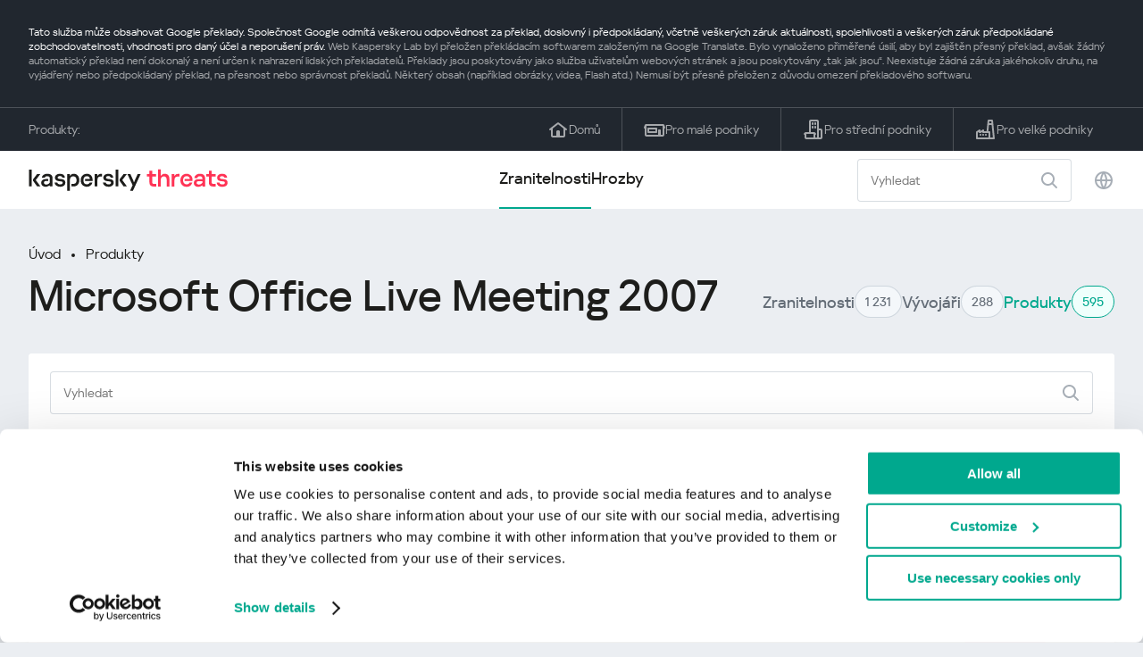

--- FILE ---
content_type: text/html; charset=UTF-8
request_url: https://threats.kaspersky.com/cz/product/Microsoft-Office-Live-Meeting-2007/
body_size: 8411
content:


<!DOCTYPE HTML>
<html lang="cs">
<head>
    <meta charset="UTF-8"/>
    <link rel="icon" type="image/svg+xml" href="https://threats.kaspersky.com/content/themes/kasthreat2/assets/frontend/images/favicon.ico">
    <link rel="stylesheet" crossorigin href="https://threats.kaspersky.com/content/themes/kasthreat2/assets/frontend/css/main.css">
    <link rel="stylesheet" crossorigin href="https://threats.kaspersky.com/content/themes/kasthreat2/assets/frontend/css/custom.css">
    <meta name="viewport" content="width=device-width, initial-scale=1.0"/>

    <title>Kaspersky Threats — Microsoft Office Live Meeting 2007</title>

    <script type="module" crossorigin src="https://threats.kaspersky.com/content/themes/kasthreat2/assets/frontend/js/main.js"></script>

    <script type="module" crossorigin src="https://threats.kaspersky.com/content/themes/kasthreat2/assets/frontend/js/jquery-3.7.1.min.js"></script>
    <script type="module" crossorigin src="https://threats.kaspersky.com/content/themes/kasthreat2/assets/frontend/js/custom.js"></script>
    <script language="JavaScript" type="text/javascript" src="//media.kaspersky.com/tracking/omniture/s_code_single_suite.js"></script>
    
    <meta name='robots' content='max-image-preview:large' />
<link rel='stylesheet' id='redux-extendify-styles-css' href='https://threats.kaspersky.com/content/plugins/redux-framework/redux-core/assets/css/extendify-utilities.css' type='text/css' media='all' />
<link rel='stylesheet' id='ktn_style-css' href='https://threats.kaspersky.com/content/plugins/kav-threat-news/assets/css/style.css' type='text/css' media='all' />
<link rel="https://api.w.org/" href="https://threats.kaspersky.com/cz/wp-json/" /><link rel="canonical" href="https://threats.kaspersky.com/cz/product/Microsoft-Office-Live-Meeting-2007/" />
<link rel='shortlink' href='https://threats.kaspersky.com/cz/?p=5239' />
<link rel="alternate" type="application/json+oembed" href="https://threats.kaspersky.com/cz/wp-json/oembed/1.0/embed?url=https%3A%2F%2Fthreats.kaspersky.com%2Fcz%2Fproduct%2FMicrosoft-Office-Live-Meeting-2007%2F" />
<link rel="alternate" type="text/xml+oembed" href="https://threats.kaspersky.com/cz/wp-json/oembed/1.0/embed?url=https%3A%2F%2Fthreats.kaspersky.com%2Fcz%2Fproduct%2FMicrosoft-Office-Live-Meeting-2007%2F&#038;format=xml" />
<meta name="generator" content="Redux 4.4.1" />
    <!-- Google Tag Manager -->
    <script>
        (function(w,d,s,l,i){w[l]=w[l]||[];w[l].push({'gtm.start':
            new Date().getTime(),event:'gtm.js'});var f=d.getElementsByTagName(s)[0],
            j=d.createElement(s),dl=l!='dataLayer'?'&l='+l:'';j.async=true;j.src=
            '//www.googletagmanager.com/gtm.js?id='+i+dl;f.parentNode.insertBefore(j,f);
        })(window,document,'script','dataLayer','GTM-5CGZ3HG');
    </script>

<script>(function(w,d,s,l,i){w[l]=w[l]||[];w[l].push({'gtm.start': new Date().getTime(),event:'gtm.js'});var f=d.getElementsByTagName(s)[0], j=d.createElement(s),dl=l!='dataLayer'?'&l='+l:'';j.async=true;j.src= 'https://www.googletagmanager.com/gtm.js?id='+i+dl;f.parentNode.insertBefore(j,f); })(window,document,'script','dataLayer','GTM-WZ7LJ3');</script>
<!-- End Google Tag Manager -->
    <script>

    if (!window.kaspersky) {
        
        window.kaspersky = {};

        kaspersky.businessType = 'b2c';
        kaspersky.isStaging    = 0; 
        kaspersky.pageName     = 'Kaspersky Threats > Products > Microsoft Office Live Meeting 2007';
        kaspersky.pageType     = 'special project';
        kaspersky.platformName = 'Micro Site';
        kaspersky.siteLocale   = 'cz';
    }

    
    window.ajax_url = 'https://threats.kaspersky.com/cz/wp-admin/admin-ajax.php';

    </script>
</head>
<body>

<!-- Google Tag Manager (noscript) -->
<noscript>
        <iframe src="//www.googletagmanager.com/ns.html?id=GTM-5CGZ3HG" height="0" width="0" style="display: none; visibility: hidden;"></iframe>
    </noscript>
<noscript><iframe src="https://www.googletagmanager.com/ns.html?id=GTM-WZ7LJ3" height="0" width="0" style="display:none;visibility:hidden"></iframe></noscript>
<!-- End Google Tag Manager (noscript) -->
<section class="stripe">
    
        <div class="stripe__auto-translate">
        <div class="container">
            Tato služba může obsahovat Google překlady. Společnost Google odmítá veškerou odpovědnost za překlad, doslovný i předpokládaný, včetně veškerých záruk aktuálnosti, spolehlivosti a veškerých záruk předpokládané zobchodovatelnosti, vhodnosti pro daný účel a neporušení práv.
<span>Web Kaspersky Lab byl přeložen překládacím softwarem založeným na Google Translate. Bylo vynaloženo přiměřené úsilí, aby byl zajištěn přesný překlad, avšak žádný automatický překlad není dokonalý a není určen k nahrazení lidských překladatelů. Překlady jsou poskytovány jako služba uživatelům webových stránek a jsou poskytovány „tak jak jsou“. Neexistuje žádná záruka jakéhokoliv druhu, na vyjádřený nebo předpokládaný překlad, na přesnost nebo správnost překladů. Některý obsah (například obrázky, videa, Flash atd.) Nemusí být přesně přeložen z důvodu omezení překladového softwaru.</span>        </div>
    </div>
    
    <div class="container">
        <div class="stripe__inner">
            <div class="stripe__title">Produkty:</div>
            <div class="stripe__list">
                <a href="https://www.kaspersky.cz?icid=cz_threatsheader_acq_ona_smm__onl_b2c_threats_prodmen_sm-team_______290d9190e378cbe6" class="stripe__item">
                    <i class="stripe__item-icon stripe__item-icon_home"></i>
                    <div class="stripe__item-text">Domů</div>
                </a>
                <a href="https://www.kaspersky.cz/small-office-security?icid=cz_threatsheader_acq_ona_smm__onl_b2c_threats_prodmen_sm-team_______290d9190e378cbe6" class="stripe__item">
                    <i class="stripe__item-icon stripe__item-icon_small-business"></i>
                    <div class="stripe__item-text">Pro malé podniky</div>
                </a>
                <a href="https://www.kaspersky.cz/small-to-medium-business-security?icid=cz_threatsheader_acq_ona_smm__onl_b2c_threats_prodmen_sm-team_______290d9190e378cbe6" class="stripe__item">
                    <i class="stripe__item-icon stripe__item-icon_medium-business"></i>
                    <div class="stripe__item-text">Pro střední podniky</div>
                </a>
                <a href="https://www.kaspersky.com/enterprise-security?icid=cz_threatsheader_acq_ona_smm__onl_b2c_threats_prodmen_sm-team_______290d9190e378cbe6" class="stripe__item">
                    <i class="stripe__item-icon stripe__item-icon_enterprize-business"></i>
                    <div class="stripe__item-text">Pro velké podniky</div>
                </a>
            </div>
        </div>
    </div>
</section>

<header class="header">
    <div class="container">
        <div class="header__inner">
            <div class="header__left">
                <a class="header__logo" href="/cz/" title="Home page"></a>
            </div>
            <div class="header__center">
                <div class="header__tabs">
                    <a href="/cz/vulnerability/" class="header__tab  active">Zranitelnosti</a>
                    <a href="/cz/threat/" class="header__tab ">Hrozby</a>
                </div>
            </div>
            <div class="header__right">
                <label class="field field_search">
                    <input id="search" type="text" class="field__input" placeholder="Vyhledat" value="">
                    <i class="field__icon field__icon_search"></i>
                </label>
                <button class="header__globe" data-lang></button>
                <button class="header__search" data-modal-open="search"></button>
                <button class="header__menu" data-modal-open="mobile-menu"></button>

                <div class="header__lang-menu" data-lang-menu>
                    <ul class="header__lang-list">
                        <li class="header__lang-item">
                            <a href="https://threats.kaspersky.com/en/product/Microsoft-Office-Live-Meeting-2007/" class="header__lang-link ">English</a>
                        </li>
                        <li class="header__lang-item">
                            <a href="https://threats.kaspersky.com/ru/product/Microsoft-Office-Live-Meeting-2007/" class="header__lang-link ">Русский</a>
                        </li>
                        <li class="header__lang-item">
                            <a href="https://threats.kaspersky.com/ja/product/Microsoft-Office-Live-Meeting-2007/" class="header__lang-link ">日本語</a>
                        </li>
                        <li class="header__lang-item">
                            <a href="https://threats.kaspersky.com/mx/product/Microsoft-Office-Live-Meeting-2007/" class="header__lang-link ">LatAm</a>
                        </li>
                        <li class="header__lang-item">
                            <a href="https://threats.kaspersky.com/tr/product/Microsoft-Office-Live-Meeting-2007/" class="header__lang-link ">Türk</a>
                        </li>
                        <li class="header__lang-item">
                            <a href="https://threats.kaspersky.com/br/product/Microsoft-Office-Live-Meeting-2007/" class="header__lang-link ">Brasileiro</a>
                        </li>
                        <li class="header__lang-item">
                            <a href="https://threats.kaspersky.com/fr/product/Microsoft-Office-Live-Meeting-2007/" class="header__lang-link ">Français</a>
                        </li>
                        <li class="header__lang-item">
                            <a href="https://threats.kaspersky.com/cz/product/Microsoft-Office-Live-Meeting-2007/" class="header__lang-link  active">Český</a>
                        </li>
                        <li class="header__lang-item">
                            <a href="https://threats.kaspersky.com/de/product/Microsoft-Office-Live-Meeting-2007/" class="header__lang-link ">Deutsch</a>
                        </li>
                    </ul>
                </div>
            </div>
        </div>
    </div>
</header>

    <div class="page">                <div class="container">            <div class="page__header">                <div class="crumbs">            <div class="crumbs__list">                <a href="https://threats.kaspersky.com/cz">Úvod</a>                <a href="https://threats.kaspersky.com/cz/product/">Produkty</a>            </div>        </div>                <div class="section-header">            <h1 class="title">Microsoft Office Live Meeting 2007</h1>            <div class="section-header__tabs">                <div class="tabs">                    <div class="tabs__inner">                        <a href="/cz/vulnerability/" class="tabs__item">                            <span class="tabs__tab">Zranitelnosti</span>                            <span class="tabs__marker">1 231</span>                        </a>                        <a href="/cz/vendor/" class="tabs__item">                            <span class="tabs__tab">Vývojáři</span>                            <span class="tabs__marker">288</span>                        </a>                        <span class="tabs__item active">                            <span class="tabs__tab">Produkty</span>                            <span class="tabs__marker">595</span>                        </span>                    </div>                </div>            </div>        </div>    </div>    <div class="page__inner">        <div class="page__body">            <div class="page-search">                <label class="field field_page-search">                    <input type="text" class="field__input" placeholder="Vyhledat">                    <i class="field__icon field__icon_search"></i>                </label>                <button class="page-search__filter" data-modal-open="mobile-filters"></button>            </div>            <div class="table">                <div class="table__row table__row_header">                    <div class="table__col" onclick="window.location.href = 'https://threats.kaspersky.com/cz/product/Microsoft-Office-Live-Meeting-2007/?s_post_type=vulnerability&orderby=name&order=ASC'">                        Kaspersky ID                                                    <i class="table__arrow"></i>                                            </div>                    <div class="table__col" onclick="window.location.href = 'https://threats.kaspersky.com/cz/product/Microsoft-Office-Live-Meeting-2007/?s_post_type=vulnerability&orderby=short_description&meta_key=true&order=ASC'">                        Zranitelnost                                                    <i class="table__arrow"></i>                                            </div>                    <div class="table__col" style="cursor: default;">                        Produkty                    </div>                    <div class="table__col" onclick="window.location.href = 'https://threats.kaspersky.com/cz/product/Microsoft-Office-Live-Meeting-2007/??s_post_type=vulnerability&orderby=detect_date&meta_key=true&order=ASC'">                        Detekováno                                                    <i class="table__arrow"></i>                                            </div>                    <div class="table__col" onclick="window.location.href = 'https://threats.kaspersky.com/cz/product/Microsoft-Office-Live-Meeting-2007/?s_post_type=vulnerability&orderby=severity&meta_key=true&order=ASC'">                        Míra zranitelnosti                                                    <i class="table__arrow"></i>                                            </div>                </div>                                                        <div class="table__row">                        <div class="table__col">                            <a href="https://threats.kaspersky.com/cz/vulnerability/KLA11100/">KLA11100</a>                        </div>                        <div class="table__col table__col_title table__col_with-status">                            <a href="https://threats.kaspersky.com/cz/vulnerability/KLA11100/">Více zranitelností v aplikaci Microsoft Office</a>                        </div>                        <div class="table__col">                            <a href="https://threats.kaspersky.com/cz/product//"></a>                        </div>                        <div class="table__col">                            09/12/2017                        </div>                        <div class="table__col table__col_status">                            <div class="status critical">Kritická</div>                        </div>                    </div>                                                        <div class="table__row">                        <div class="table__col">                            <a href="https://threats.kaspersky.com/cz/vulnerability/KLA10718/">KLA10718</a>                        </div>                        <div class="table__col table__col_title table__col_with-status">                            <a href="https://threats.kaspersky.com/cz/vulnerability/KLA10718/">Chyby zabezpečení při spuštění kódu v grafické komponentě Microsoft</a>                        </div>                        <div class="table__col">                            <a href="https://threats.kaspersky.com/cz/product/Windows-RT/">Windows-RT</a>                        </div>                        <div class="table__col">                            08/22/1970                        </div>                        <div class="table__col table__col_status">                            <div class="status critical">Kritická</div>                        </div>                    </div>                                                        <div class="table__row">                        <div class="table__col">                            <a href="https://threats.kaspersky.com/cz/vulnerability/KLA10578/">KLA10578</a>                        </div>                        <div class="table__col table__col_title table__col_with-status">                            <a href="https://threats.kaspersky.com/cz/vulnerability/KLA10578/">Více chyb zabezpečení v ovladačích písma Microsoft</a>                        </div>                        <div class="table__col">                            <a href="https://threats.kaspersky.com/cz/product/Windows-RT/">Windows-RT</a>                        </div>                        <div class="table__col">                            08/22/1970                        </div>                        <div class="table__col table__col_status">                            <div class="status critical">Kritická</div>                        </div>                    </div>                                                        <div class="table__row">                        <div class="table__col">                            <a href="https://threats.kaspersky.com/cz/vulnerability/KLA10011/">KLA10011</a>                        </div>                        <div class="table__col table__col_title table__col_with-status">                            <a href="https://threats.kaspersky.com/cz/vulnerability/KLA10011/">Více zranitelností v grafické komponentě společnosti Microsoft</a>                        </div>                        <div class="table__col">                            <a href="https://threats.kaspersky.com/cz/product/Microsoft-Word/">Microsoft-Word</a>                        </div>                        <div class="table__col">                            08/22/1970                        </div>                        <div class="table__col table__col_status">                            <div class="status critical">Kritická</div>                        </div>                    </div>                                    <div class="table__row table__row_cover" data-ht-row>                        <div class="table__col"></div>                        <div class="table__col"></div>                        <div class="table__col"></div>                        <div class="table__col"></div>                        <div class="table__col"></div>                        <div class="table-cover" data-ht-cover>                            <div class="table-cover__inner">                                <i class="table-cover__icon"></i>                                <div class="table-cover__content">                                    <div class="table-cover__text">Zjistěte statistiky zranitelností šířících se ve vaší oblasti:</div>                                    <a class="table-cover__link" href="https://statistics.securelist.com/" target="_blank">statistics.securelist.com</a>                                </div>                                <a class="btn" href="https://statistics.securelist.com/" target="_blank">Zkontrolujte můj region</a>                            </div>                        </div>                    </div>                                                                                                            </div>            
    <section class="pagination">
        <div class="pagination__list">
                            <div class="pagination__item prev" style="cursor: default;"></div>
            
                                                <div class="pagination__item" onclick="window.location.href = '/cz/product/Microsoft-Office-Live-Meeting-2007/?page=1'">1</div>
                                        
                            <div class="pagination__item next" style="cursor: default;"></div>
            
        </div>
        <div class="pagination__page">
            <div class="pagination__info">0— из </div>
            <div class="pagination__per-page">
                <div class="select" data-select>
                    <div class="select__value" data-select-text></div>
                    <input data-select-value type="hidden" value="">
                    <div class="select__list" data-select-list>
                        <a href="?page=&limit=30"><div class="select__option" data-select-option="30">30</div></a>
                        <a href="?page=&limit=50"><div class="select__option" data-select-option="50">50</div></a>
                        <a href="?page=&limit=100"><div class="select__option" data-select-option="100">100</div></a>
                    </div>
                </div>
            </div>
        </div>
    </section>

        </div>    </div></div><link rel='stylesheet' id='whp7820tw-bs4.css-css' href='https://threats.kaspersky.com/content/plugins/wp-security-hardening/modules/inc/assets/css/tw-bs4.css' type='text/css' media='all' />
<link rel='stylesheet' id='whp5633font-awesome.min.css-css' href='https://threats.kaspersky.com/content/plugins/wp-security-hardening/modules/inc/fa/css/font-awesome.min.css' type='text/css' media='all' />
<link rel='stylesheet' id='whp4347front.css-css' href='https://threats.kaspersky.com/content/plugins/wp-security-hardening/modules/css/front.css' type='text/css' media='all' />


    <section class="covers">
        <div class="container">
            <div class="covers__list">
                                    <div class="covers__item covers__item_black">
                        <div
                            class="covers__image covers__image_desktop"
                            style="background-image: url('https://threats.kaspersky.com/content/uploads/sites/9/2024/04/NEXT_688x300.jpeg')"
                        ></div>
                        <div
                            class="covers__image covers__image_mobile"
                            style="background-image: url('https://threats.kaspersky.com/content/uploads/sites/9/2024/04/NEXT_688x300.jpeg')"
                        ></div>
                        <div class="covers__inner">
                            <div class="covers__title">Kaspersky Next</div>
                            <div class="covers__description">Let’s go Next: redefine your business’s cybersecurity                            </div>
                            <a target="_blank" href="https://www.kaspersky.cz/next?icid=cz_KNext_acq_ona_smm__onl_b2b_threats_ban_sm-team___knext____096a538a6c486a64">
                                <div class="btn btn_white">Zjistěte více</div>
                            </a>
                        </div>
                    </div>
                                                    <div class="covers__item covers__item_black">
                        <div
                            class="covers__image covers__image_desktop"
                            style="background-image: url('https://threats.kaspersky.com/content/uploads/sites/9/2024/04/DL_Threats_688x300.jpeg')"
                        ></div>
                        <div
                            class="covers__image covers__image_mobile"
                            style="background-image: url('https://threats.kaspersky.com/content/uploads/sites/9/2024/04/DL_Threats_358x360.jpeg')"
                        ></div>
                        <div class="covers__inner">
                            <div class="covers__title">Kaspersky Premium</div>
                            <div class="covers__description">                            </div>
                            <a target="_blank" href="https://www.kaspersky.cz/premium?icid=cz_threats_acq_ona_smm__onl_b2c_threats_ban____kprem____e3ffd87d849b92d9">
                                <div class="btn btn_white">Zjistěte více</div>
                            </a>
                        </div>
                    </div>
                            </div>
        </div>
    </section>

    <section class="related-articles">
        <div class="container">
            <div class="section-header">
                <div class="title">Related articles</div>
            </div>
            <div class="related-articles__inner">
                
<div class="related-articles__item">
    <div class="related-articles__img" style="background-image: url(https://media.kasperskycontenthub.com/wp-content/uploads/sites/43/2025/12/24125431/SL-HoneyMyte-featured-02-150x150.png)"></div>
    <div class="related-articles__content">
        <div class="related-articles__info">
            <div class="related-articles__date">29 December 2025</div>
            <div class="related-articles__category">Securelist</div>
        </div>
        <div class="related-articles__title">
            <a href="https://securelist.com/honeymyte-kernel-mode-rootkit/118590/?utm_source=threats.kaspersky.com&utm_medium=blog&utm_campaign=news_block" target="_blank">The HoneyMyte APT evolves with a kernel-mode rootkit and a ToneShell backdoor</a>
        </div>
    </div>
</div>

<div class="related-articles__item">
    <div class="related-articles__img" style="background-image: url(https://media.kasperskycontenthub.com/wp-content/uploads/sites/43/2025/12/25095356/SL-industrial-threats-q3-2025-featured-scaled-1-150x150.jpg)"></div>
    <div class="related-articles__content">
        <div class="related-articles__info">
            <div class="related-articles__date">25 December 2025</div>
            <div class="related-articles__category">Securelist</div>
        </div>
        <div class="related-articles__title">
            <a href="https://securelist.com/industrial-threat-report-q3-2025/118602/?utm_source=threats.kaspersky.com&utm_medium=blog&utm_campaign=news_block" target="_blank">Threat landscape for industrial automation systems in Q3 2025</a>
        </div>
    </div>
</div>

<div class="related-articles__item">
    <div class="related-articles__img" style="background-image: url(https://media.kasperskycontenthub.com/wp-content/uploads/sites/43/2025/12/23141224/evasive-panda-featured-image-150x150.jpg)"></div>
    <div class="related-articles__content">
        <div class="related-articles__info">
            <div class="related-articles__date">24 December 2025</div>
            <div class="related-articles__category">Securelist</div>
        </div>
        <div class="related-articles__title">
            <a href="https://securelist.com/evasive-panda-apt/118576/?utm_source=threats.kaspersky.com&utm_medium=blog&utm_campaign=news_block" target="_blank">Evasive Panda APT poisons DNS requests to deliver MgBot</a>
        </div>
    </div>
</div>

<div class="related-articles__item">
    <div class="related-articles__img" style="background-image: url(https://media.kasperskycontenthub.com/wp-content/uploads/sites/43/2025/12/23081950/SL-SIEM-effectiveness-assessment-featured-150x150.jpg)"></div>
    <div class="related-articles__content">
        <div class="related-articles__info">
            <div class="related-articles__date">23 December 2025</div>
            <div class="related-articles__category">Securelist</div>
        </div>
        <div class="related-articles__title">
            <a href="https://securelist.com/siem-effectiveness-assessment/118560/?utm_source=threats.kaspersky.com&utm_medium=blog&utm_campaign=news_block" target="_blank">Assessing SIEM effectiveness</a>
        </div>
    </div>
</div>

<div class="related-articles__item">
    <div class="related-articles__img" style="background-image: url(https://media.kasperskycontenthub.com/wp-content/uploads/sites/43/2025/12/23073836/SL-Webrat-featured-150x150.jpg)"></div>
    <div class="related-articles__content">
        <div class="related-articles__info">
            <div class="related-articles__date">23 December 2025</div>
            <div class="related-articles__category">Securelist</div>
        </div>
        <div class="related-articles__title">
            <a href="https://securelist.com/webrat-distributed-via-github/118555/?utm_source=threats.kaspersky.com&utm_medium=blog&utm_campaign=news_block" target="_blank">From cheats to exploits: Webrat spreading via GitHub</a>
        </div>
    </div>
</div>

<div class="related-articles__item">
    <div class="related-articles__img" style="background-image: url(https://media.kasperskycontenthub.com/wp-content/uploads/sites/43/2025/12/19081742/cloud-atlas-h1-2025-featured-image-150x150.jpg)"></div>
    <div class="related-articles__content">
        <div class="related-articles__info">
            <div class="related-articles__date">19 December 2025</div>
            <div class="related-articles__category">Securelist</div>
        </div>
        <div class="related-articles__title">
            <a href="https://securelist.com/cloud-atlas-h1-2025-campaign/118517/?utm_source=threats.kaspersky.com&utm_medium=blog&utm_campaign=news_block" target="_blank">Cloud Atlas activity in the first half of 2025: what changed</a>
        </div>
    </div>
</div>
                
            </div>
        </div>
    </section>

    <div class="modal-search" data-modal="search">
        <div class="modal-search__overlay"></div>
        <div class="modal-search__inner">
            <label class="field field_page-search">
                <input type="text" class="field__input" placeholder="Search" value="">
                <i class="field__icon field__icon_search"></i>
            </label>
            <button class="modal-search__close" data-modal-close></button>
        </div>
    </div>
</div>

<footer class="footer">
    <div class="container">
        <div class="footer__inner">
            <div class="section-header">
                <div class="title">Produkty</div>
            </div>
            <div class="footer-solutions">
                
                <div class="footer-solutions__item" onclick="window.open('https://www.kaspersky.cz?icid=cz_threatsheader_acq_ona_smm__onl_b2c_threats_prodmen_sm-team_______290d9190e378cbe6')">
                    <div class="footer-solutions__content">
                        <div class="footer-solutions__title">Domů</div>
                        <div class="footer-solutions__description">Pro váš domov</div>
                    </div>
                    <i class="footer-solutions__icon footer-solutions__icon_home"></i>
                </div>

                
                <div class="footer-solutions__item" onclick="window.open('https://www.kaspersky.cz/small-office-security?icid=cz_threatsheader_acq_ona_smm__onl_b2c_threats_prodmen_sm-team_______290d9190e378cbe6')">
                    <div class="footer-solutions__content">
                        <div class="footer-solutions__title">Pro malé podniky</div>
                        <div class="footer-solutions__description">1-50 zaměstnanců</div>
                    </div>
                    <i class="footer-solutions__icon footer-solutions__icon_small-business"></i>
                </div>
                
                <div class="footer-solutions__item" onclick="window.open('https://www.kaspersky.cz/small-to-medium-business-security?icid=cz_threatsheader_acq_ona_smm__onl_b2c_threats_prodmen_sm-team_______290d9190e378cbe6')">
                    <div class="footer-solutions__content">
                        <div class="footer-solutions__title">Pro střední podniky</div>
                        <div class="footer-solutions__description">51-999 zaměstnanců</div>
                    </div>
                    <i class="footer-solutions__icon footer-solutions__icon_medium-business"></i>
                </div>
                
                <div class="footer-solutions__item" onclick="window.open('https://www.kaspersky.com/enterprise-security?icid=cz_threatsheader_acq_ona_smm__onl_b2c_threats_prodmen_sm-team_______290d9190e378cbe6')">
                    <div class="footer-solutions__content">
                        <div class="footer-solutions__title">Pro velké podniky</div>
                        <div class="footer-solutions__description">1000+ zaměstnanců</div>
                    </div>
                    <i class="footer-solutions__icon footer-solutions__icon_enterprize-business"></i>
                </div>
            </div>
            
            <div class="lets-us-know">
                <div class="lets-us-know__content" data-modal-open="found-threat">
                    <i class="lets-us-know__icon"></i>
                    <div class="lets-us-know__text">
                        Našli jste novou hrozbu nebo zranitelnost?                    </div>
                </div>
                <div class="btn" data-modal-open="found-threat">Dej nám vědět!</div>
            </div>
            
            <div class="footer__bottom">
                <div class="footer__copy">©2026 AO&nbsp;Kaspersky&nbsp;Lab</div>
                <nav class="footer__links">
                    <a href="https://www.kaspersky.cz/web-privacy-policy?icid=cz_threats_acq_ona_smm__onl_b2c_threats_footer_sm-team_______c6ecddafe2c2c950" class="footer__link" target="_blank">Ochrana soukromí</a>
                                            <a class="footer__link" href="javascript: void(0);" onclick="javascript: Cookiebot.renew()" xmlns="http://www.w3.org/1999/xhtml">Cookies</a>
                                        <!-- <a href="/#" class="footer__link">Anti-Corruption Policy</a>
                    <a href="/#" class="footer__link">License Agreement B2C</a>
                    <a href="/#" class="footer__link">License Agreement B2B</a> -->
                </nav>
            </div>
        </div>
    </div>
</footer>

<section class="modal" data-modal="inaccuracy">
    <div class="modal__wrap">
        <div class="modal__overlay"></div>
        <div class="modal__inner">
                <form action="/url" data-form class="modal__form">
                    <div class="modal__title">Našli jste v popisu této chyby zabezpečení nepřesnost?</div>
                    <!-- <textarea
                        name="message"
                        cols="30"
                        rows="5"
                        class="modal__textarea"
                        placeholder="Your message"
                    ></textarea>
                    <div class="modal__capture" style="background: #eee; width: 300px; height: 76px">
                        capture
                    </div>
                    <button class="btn">Send message</button> -->
                    <div class="modal__text">
                        Pokud jste našli novou hrozbu nebo zranitelnost, dejte nám prosím vědět e-mailem:                        <br>
                        <a href="mailto:newvirus@kaspersky.com">newvirus@kaspersky.com</a>
                    </div>
                    <button class="btn" data-modal-close>To je jasné</button>
                </form>
            
                <i class="modal__close" data-modal-close></i>
        </div>
    </div>
</section>

<section class="modal" data-modal="found-threat">
    <div class="modal__wrap">
        <div class="modal__overlay"></div>
        <div class="modal__inner">
                <div class="modal__title">Našli jste novou hrozbu nebo zranitelnost?</div>
                <div class="modal__text">
                    Pokud jste našli novou hrozbu nebo zranitelnost, dejte nám prosím vědět e-mailem:                    <br>
                    <a href="mailto:newvirus@kaspersky.com">newvirus@kaspersky.com</a>
                </div>
                <button class="btn btn-close" data-modal-close>To je jasné</button>
            
                <i class="modal__close" data-modal-close></i>
        </div>
    </div>
</section>

<section class="modal" data-modal="mobile-menu">
    <div class="modal__wrap">
        <div class="modal__overlay"></div>
        <div class="modal__inner">
                <nav class="menu">
                    <div class="menu__list">
                        <a href="https://threats.kaspersky.com/cz/vulnerability/" class="menu__item">Zranitelnosti</a>
                        <a href="https://threats.kaspersky.com/cz/vendor/" class="menu__item">Vývojáři</a>
                        <a href="https://threats.kaspersky.com/cz/product/" class="menu__item">Produkty</a>
                        <a href="https://threats.kaspersky.com/cz/threat/" class="menu__item">Hrozby</a>
                    </div>
                </nav>
                
                <button class="lang" data-modal-close="mobile-menu" data-modal-open="mobile-lang">
                    <i class="lang__icon"></i>
                    <span class="lang__text">Eng</span>
                </button>
                
                <div class="modal-bottom">
                    <div class="modal-bottom__title">Produkty</div>
                    <div class="modal-bottom__list">
                        <a href="https://www.kaspersky.cz?icid=cz_threatsheader_acq_ona_smm__onl_b2c_threats_prodmen_sm-team_______290d9190e378cbe6" class="modal-bottom__item">
                            <i class="modal-bottom__item-icon modal-bottom__item-icon_home"></i>
                            <div class="modal-bottom__item-text">Domů</div>
                        </a>
                        <a href="https://www.kaspersky.cz/small-office-security?icid=cz_threatsheader_acq_ona_smm__onl_b2c_threats_prodmen_sm-team_______290d9190e378cbe6" class="modal-bottom__item">
                            <i class="modal-bottom__item-icon modal-bottom__item-icon_small-business"></i>
                            <div class="modal-bottom__item-text">Pro malé podniky</span></div>
                        </a>
                        <a href="https://www.kaspersky.cz/small-to-medium-business-security?icid=cz_threatsheader_acq_ona_smm__onl_b2c_threats_prodmen_sm-team_______290d9190e378cbe6" class="modal-bottom__item">
                            <i class="modal-bottom__item-icon modal-bottom__item-icon_medium-business"></i>
                            <div class="modal-bottom__item-text">Pro střední podniky</div>
                        </a>
                        <a href="https://www.kaspersky.com/enterprise-security?icid=cz_threatsheader_acq_ona_smm__onl_b2c_threats_prodmen_sm-team_______290d9190e378cbe6" class="modal-bottom__item">
                            <i class="modal-bottom__item-icon modal-bottom__item-icon_enterprize-business"></i>
                            <div class="modal-bottom__item-text">Pro velké podniky</div>
                        </a>
                    </div>
                </div>
            
                <i class="modal__close" data-modal-close></i>
        </div>
    </div>
</section>

<section class="modal" data-modal="mobile-lang">
    <div class="modal__wrap">
        <div class="modal__overlay"></div>
        <div class="modal__inner">
                <div class="modal__back" data-modal-close="mobile-lang" data-modal-open="mobile-menu">
                    <i class="modal__back-icon"></i>
                    <div class="modal__back-text">Select language</div>
                </div>
                <nav class="menu">
                    <div class="menu__list">
                        <a href="https://threats.kaspersky.com/en/product/Microsoft-Office-Live-Meeting-2007/" class="menu__item ">English</a>
                            <a href="https://threats.kaspersky.com/ru/product/Microsoft-Office-Live-Meeting-2007/" class="menu__item ">Русский</a>
                            <a href="https://threats.kaspersky.com/ja/product/Microsoft-Office-Live-Meeting-2007/" class="menu__item ">日本語</a>
                            <a href="https://threats.kaspersky.com/mx/product/Microsoft-Office-Live-Meeting-2007/" class="menu__item ">LatAm</a>
                            <a href="https://threats.kaspersky.com/tr/product/Microsoft-Office-Live-Meeting-2007/" class="menu__item ">Türk</a>
                            <a href="https://threats.kaspersky.com/br/product/Microsoft-Office-Live-Meeting-2007/" class="menu__item ">Brasileiro</a>
                            <a href="https://threats.kaspersky.com/fr/product/Microsoft-Office-Live-Meeting-2007/" class="menu__item ">Français</a>
                            <a href="https://threats.kaspersky.com/cz/product/Microsoft-Office-Live-Meeting-2007/" class="menu__item  active">Český</a>
                            <a href="https://threats.kaspersky.com/de/product/Microsoft-Office-Live-Meeting-2007/" class="menu__item ">Deutsch</a>
                    </div>
                </nav>

            
            
        </div>
    </div>
</section>

<section class="modal" data-modal="mobile-filters">
    <div class="modal__wrap">
        <div class="modal__overlay"></div>
        <div class="modal__inner">
                <div class="filters">
                    <!-- <div class="filters__title">Severity level</div>
                    <div class="filters__list">
                        <div class="filters__item">
                            Critical
                            <label class="checkbox ">
                                <input type="checkbox" class="checkbox__input" >
                                <span class="checkbox__box"></span>
                            </label>
                        </div>
                        <div class="filters__item">
                            High
                            <label class="checkbox ">
                                <input type="checkbox" class="checkbox__input" checked>
                                <span class="checkbox__box"></span>
                            </label>
                        </div>
                        <div class="filters__item">
                            Warning
                            <label class="checkbox error">
                                <input type="checkbox" class="checkbox__input" >
                                <span class="checkbox__box"></span>
                            </label>
                        </div>
                    </div> -->
                    <div class="filters__title">Sorting</div>

                    
                    
                        <div class="filters__list">
                                                    <div class="filters__item">
                                Kaspersky ID                                <div class="sort-list">
                                    <button class="sort sort_asc" filter-data='title ASC'></button>
                                    <button class="sort sort_desk" filter-data='title DESC'></button>
                                </div>
                            </div>
                                                    <div class="filters__item">
                                Zranitelnost                                <div class="sort-list">
                                    <button class="sort sort_asc" filter-data='description ASC'></button>
                                    <button class="sort sort_desk" filter-data='description DESC'></button>
                                </div>
                            </div>
                                                    <div class="filters__item">
                                Detect date                                <div class="sort-list">
                                    <button class="sort sort_asc" filter-data='date ASC'></button>
                                    <button class="sort sort_desk" filter-data='date DESC'></button>
                                </div>
                            </div>
                                                    <div class="filters__item">
                                Míra zranitelnosti                                <div class="sort-list">
                                    <button class="sort sort_asc" filter-data='severity ASC'></button>
                                    <button class="sort sort_desk" filter-data='severity DESC'></button>
                                </div>
                            </div>
                                                </div>

                                    </div>

                <button class="btn btn-confirm">Confirm</button>
                <i class="modal__close"></i>
                <!-- <button class="btn btn-confirm" data-modal-open="filters-save">Confirm</button> -->
                <!--<section class="modal__error">You must select at least one severity level</section>-->
                <!-- <i class="modal__close" data-modal-close></i> -->

        </div>
    </div>
</section>

<div class="filters-save" data-modal="filters-save">
    <div class="filters-save__overlay"></div>
    <div class="filters-save__close" data-modal-close></div>
    <div class="filters-save__inner">
        <div class="filters-save__text">Confirm changes?</div>
        <div class="filters-save__bottom">
            <button class="btn btn-yes">Yes</button>
            <button class="btn btn_grey btn-no">No</button>
        </div>
    </div>
</div>
<div class="toast" data-toast>
    <div class="toast__inner">
        <i class="toast__icon"></i>
        <div class="toast__text">Your message has been sent successfully.</div>
    </div>
</div>

</body>
</html>

